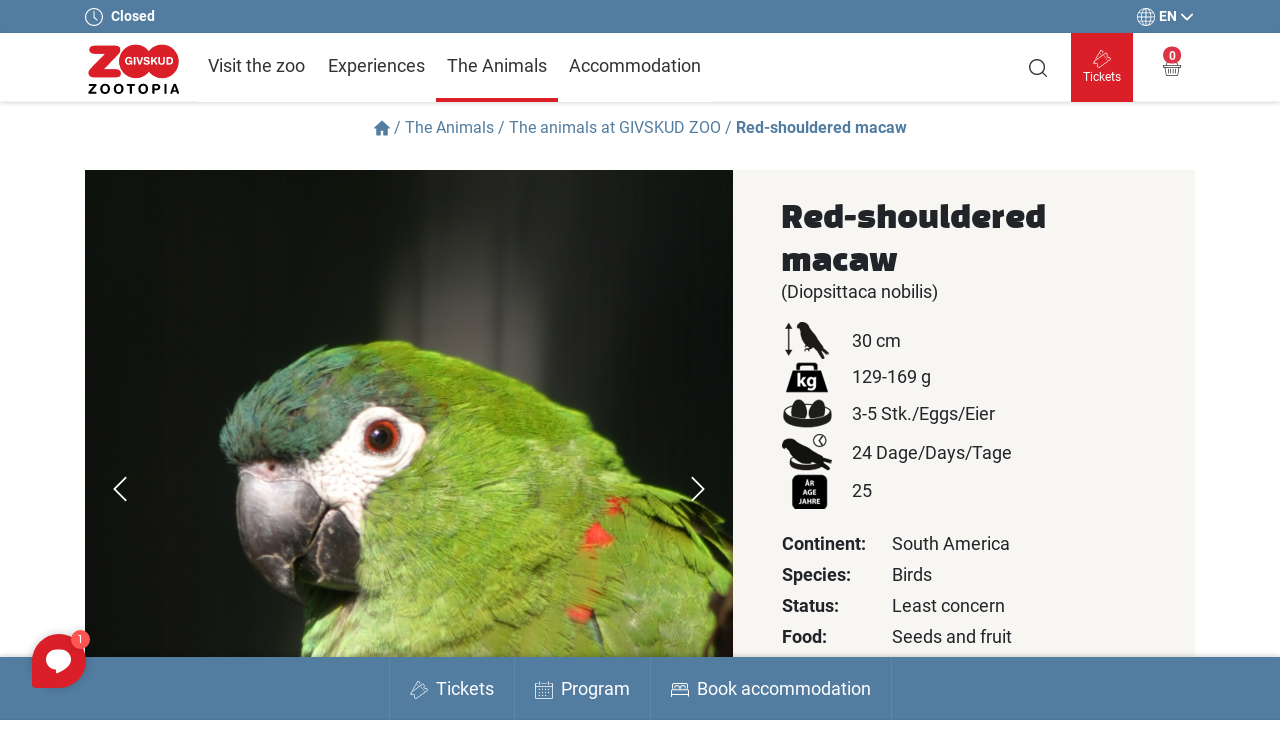

--- FILE ---
content_type: text/html; charset=utf-8
request_url: https://www.givskudzoo.dk/en/the-animals/the-animals-at-givskud-zoo/red-shouldered-macaw/
body_size: 7253
content:
    <!doctype html>
    <html lang="en">
    <head>
        <meta charset="utf-8">
        <title>Red-shouldered macaw</title>

        <link rel="preconnect" href="https://fonts.googleapis.com">
        <link rel="canonical" href="https://www.givskudzoo.dk/en/the-animals/the-animals-at-givskud-zoo/red-shouldered-macaw/" />
        <link rel="shortcut icon" href="/assets/icons/favicon.ico" />

        <meta name="viewport" content="width=device-width, initial-scale=1, shrink-to-fit=no">
        <meta http-equiv="X-UA-Compatible" content="IE=edge,chrome=1" />

                <link rel="alternate" hreflang="da" href="https://www.givskudzoo.dk/da/dyrene/laer-dyrene-at-kende/blaapandet-dvaergara/" />
                <link rel="alternate" hreflang="de" href="https://www.givskudzoo.dk/de/die-tiere/die-tiere-in-givskud-zoo/blaustirn-zwergara/" />


        <link href="/sc/61037dba.7a93315c.df0139eb.01e927ae.6b02b0c3.css.vb9edcc4e6c1898f793d339f87f8707168a5f4e9a" rel="stylesheet">


            <!-- Google Tag Manager -->
            <script>
                (function (w, d, s, l, i) {
                    w[l] = w[l] || []; w[l].push({
                        'gtm.start':
                            new Date().getTime(), event: 'gtm.js'
                    }); var f = d.getElementsByTagName(s)[0],
                        j = d.createElement(s), dl = l != 'dataLayer' ? '&l=' + l : ''; j.async = true; j.src =
                            'https://www.googletagmanager.com/gtm.js?id=' + i + dl; f.parentNode.insertBefore(j, f);
                })(window, document, 'script', 'dataLayer', 'GTM-KBDWL9V');</script>
            <!-- End Google Tag Manager -->
        
        <script type="text/javascript" src="/assets/vendor/jquery-3.6.0.min.js"></script>

    </head>
    <body>
        <div class="sticky-top">
            <div class="service-nav">
                <div class="container">
                    <div class="row justify-content-between align-items-center">
                        <div class="col d-flex align-items-center">
                            <div>
                                <svg class="bi" width="18" height="18" fill="currentColor">
                                    <use xlink:href="/assets/icons/sprite.svg#ic_clock" />
                                </svg>
                            </div>
                            <div class="text-uppercase fw-bold ms-2">
                                        <span class="text-capitalize">closed</span>


                            </div>
                        </div>
                        <div class="col-auto">
                            <div class="dropdown">
                                <button class="btn d-flex align-items-center px-0 py-1" type="button" id="dropdown-languages" data-bs-toggle="dropdown" aria-expanded="false">
                                    <svg class="bi" width="18" height="18" fill="currentColor">
                                        <use xlink:href="/assets/icons/sprite.svg#ic_globe" />
                                    </svg>
                                    <div class="text-uppercase fw-bold mx-1">en</div>
                                    <svg class="bi" width="12" height="12" fill="currentColor">
                                        <use xlink:href="/assets/icons/sprite.svg#ic_chevron-down" />
                                    </svg>
                                </button>
                                <ul class="dropdown-menu dropdown-menu-end text-uppercase py-0" aria-labelledby="dropdown-languages">
                                        <li>
                                            <a href="/da/dyrene/laer-dyrene-at-kende/blaapandet-dvaergara/" class="dropdown-item text-end">
                                                da
                                            </a>
                                        </li>
                                        <li>
                                            <a href="/en/the-animals/the-animals-at-givskud-zoo/red-shouldered-macaw/" class="dropdown-item text-end active">
                                                en
                                            </a>
                                        </li>
                                        <li>
                                            <a href="/de/die-tiere/die-tiere-in-givskud-zoo/blaustirn-zwergara/" class="dropdown-item text-end">
                                                de
                                            </a>
                                        </li>
                                </ul>
                            </div>
                        </div>
                    </div>
                </div>
            </div>
            <!-- sevice navigation -->

            <header class="header-top">
                <div class="container">
                    <div class="row justify-content-between justify-content-xl-start">
                        <div class="col-auto order-0">
                            <div class="logo my-2">

                                <a href="/en"><img src="/assets/images/logo.svg" width="97" height="53" alt="" /></a>
                            </div>
                        </div>
                        <div class="col order-3 order-xl-2 px-0 fullwidth">

                                <nav class="master-navigation navbar navbar-expand-xl align-items-start py-0">
        <ul class="navbar-nav collapse  navbar-collapse align-items-xl-center me-auto mb-2 mb-lg-0" id="header-nav">
                <li class="nav-item h-100 d-flex flex-wrap align-items-center justify-content-between">

                    <a href="/en/visit-the-zoo/" class="nav-link px-0">Visit the zoo</a>

                    
                </li>
                <li class="nav-item h-100 d-flex flex-wrap align-items-center justify-content-between">

                    <a href="/en/experiences/" class="nav-link px-0">Experiences</a>

                    
                </li>
                <li class="nav-item h-100 d-flex flex-wrap align-items-center justify-content-between active">

                    <a href="/en/the-animals/" class="nav-link px-0">The Animals</a>

                    
                </li>
                <li class="nav-item h-100 d-flex flex-wrap align-items-center justify-content-between">

                    <a href="/en/accommodation/" class="nav-link px-0">Accommodation</a>

                    
                </li>
        </ul>
    </nav>
    <!-- navigation -->


                        </div>
                        <div class="col-auto order-2 order-xl-3 d-flex justify-content-between align-items-center ps-sm-3 ps-0">

                            <div class="d-flex align-items-center h-100">
                                    <div class="header-search order-1">
                                        <a href="/en/search/">
                                            <svg class="bi" width="18" height="18" fill="currentColor">
                                                <use xlink:href="/assets/icons/sprite.svg#ic_search" />
                                            </svg>
                                        </a>
                                    </div>

                                        <a href="#" onclick="shopToggle('39')" class="btn btn-primary btn-tickets h-100 d-flex align-items-center flex-fill text-center ms-xl-4 ms-sm-2 order-3 order-xl-2 popup-link-main hidden">
                                            <div>
                                                <svg class="bi" width="18" height="18" fill="currentColor">
                                                    <use xlink:href="/assets/icons/sprite.svg#ic_tickets" />
                                                </svg>
                                                <div>Tickets</div>
                                            </div>
                                        </a>
                                        <a href="/en/visit-the-zoo/buy-tickets-online/" class="btn btn-primary btn-tickets h-100 d-flex align-items-center flex-fill text-center ms-xl-4 ms-sm-2 order-3 order-xl-2 popup-link-fallback hidden">
                                            <div>
                                                <svg class="bi" width="18" height="18" fill="currentColor">
                                                    <use xlink:href="/assets/icons/sprite.svg#ic_tickets" />
                                                </svg>
                                                <div>Tickets</div>
                                            </div>
                                        </a>
                                    <a href="/en/basket/?step=1" id="basket" class="btn btn-basket h-100 d-flex align-items-center flex-fill  text-center ms-xl-3 ms-sm-2 ms-0 order-2 order-xl-3">
                                        <div class="position-relative">
                                            <svg class="bi" width="18" height="18" fill="currentColor">
                                                <use xlink:href="/assets/icons/sprite.svg#ic_basket" />
                                            </svg>
                                            <span id="basket-count" class="position-absolute top-0 start-50 translate-middle badge rounded-pill bg-danger"></span>
                                        </div>
                                    </a>
                                <button class="navbar-toggler p-0 ms-sm-3 ms-3 d-xl-none collapsed order-4" type="button" data-bs-toggle="collapse" data-bs-target="#header-nav" aria-expanded="false" aria-label="Vis navigation">
                                    <svg class="bi navbar-toggler-menu" width="30" height="30" fill="currentColor">
                                        <use xlink:href="/assets/icons/sprite.svg#ic_menu" />
                                    </svg>
                                    <svg class="bi navbar-toggler-close" width="20" height="20" fill="currentColor">
                                        <use xlink:href="/assets/icons/sprite.svg#ic_close" />
                                    </svg>
                                </button>

                            </div>
                        </div>
                    </div>
                </div>


            </header>
            <!-- header -->
        </div>

        <main>


    <div class="container">
        <div class="row">
            <div class="col d-flex justify-content-center">


                <ul class="breadcrumb my-3 ">
                    <li>
                        <a href="/en" class="d-flex align-items-center">
                            <svg class="bi" width="16" height="16" fill="currentColor">
                                <use xlink:href="/assets/icons/sprite.svg#ic_home" />
                            </svg>
                            <span class="divider mx-1">/</span>

                        </a>
                    </li>
                        <li><a href="/en/the-animals/">The Animals</a><span class="divider mx-1">/</span></li>
                        <li><a href="/en/the-animals/the-animals-at-givskud-zoo/">The animals at GIVSKUD ZOO</a><span class="divider mx-1">/</span></li>

                    <li class="active fw-bold">Red-shouldered macaw</li>
                </ul>
            </div>
        </div>
    </div>
    <div class="animal-details">

        <div class="container mt-3 mb-3">
            <div class="row g-0 justify-content-center">
                <div class="col-xxl-6 col-xl-7 col-lg-10">
                    <div class="image-holder">
                            <div class="animals-main-slider popup-gallery">

                                    <div class="slide">
                                        <a href="/media/rarl4k4g/img_5644.jpg">
                                            <img src="/media/rarl4k4g/img_5644.jpg?cc=0,0.2927480749556114,0,0.04058525837772196&amp;width=850&amp;height=850&amp;v=1d9b3de5438f1f0" alt="" />
                                        </a>
                                    </div>

                                        <div class="slide">
                                            <a href="/media/rbkcvnyk/img_5673.jpg">
                                                <img src="/media/rbkcvnyk/img_5673.jpg?width=850&height=850&mode=crop" alt="" />
                                            </a>
                                        </div>

                                    <div class="slide">
                                        <a href="/media/aktj5vzb/blaepandetdvaergaraudbredweb.jpg">
                                            <img src="/media/aktj5vzb/blaepandetdvaergaraudbredweb.jpg?width=850&height=850&mode=crop" alt="" />
                                        </a>
                                    </div>

                            </div>

                            <div class="images">
                                <div class="slider-nav-thumbnails">

                                        <div class="img-item">
                                            <img src="/media/rarl4k4g/img_5644.jpg?width=75&height=75&mode=crop" alt="" />
                                        </div>

                                        <div class="img-item">

                                            <img src="/media/rbkcvnyk/img_5673.jpg?width=75&height=75&mode=crop" alt="" />

                                        </div>

                                        <div class="img-item">

                                            <img src="/media/aktj5vzb/blaepandetdvaergaraudbredweb.jpg?width=75&height=75&mode=crop" alt="" />

                                        </div>

                                </div>
                            </div>
                    </div>
                </div>

                <div class="col-xxl-4 col-xl-5 col-lg-10">

                    <div class="bg-light px-lg-5 py-lg-4 p-3 f-18 h-100">

                        <h1 class="mb-0">Red-shouldered macaw</h1>

                            <div>(Diopsittaca nobilis)</div>

                        <table class="my-3">
                            <tbody>
                                <tr>
                                    <td width="70"></td>
                                    <td></td>
                                </tr>
                                    <tr>
                                            <td><img src="/media/bsxnjz5h/jaco_hjde.png?width=50" alt="H&#xF8;jde" /></td>

                                        <td>
                                            30 cm
                                        </td>
                                    </tr>
                                    <tr>
                                            <td><img src="/media/25lbvcjq/vaegt.png?width=50" alt="L&#xE6;ngde / v&#xE6;gt / vingefang" /></td>

                                        <td>
                                            129-169 g
                                        </td>
                                    </tr>
                                    <tr>
                                            <td><img src="/media/fuwg4not/fugl_antal_g.png?width=50" alt="V&#xE6;gt / antal &#xE6;g" /></td>

                                        <td>
                                            3-5 Stk./Eggs/Eier
                                        </td>
                                    </tr>
                                    <tr>
                                            <td><img src="/media/1ahj13ev/jaco_rugetid.png?width=50" alt="Dr&#xE6;gtighed / inkubation" /></td>

                                        <td>
                                            24 Dage/Days/Tage
                                        </td>
                                    </tr>
                                    <tr>
                                            <td><img src="/media/v5hl2zpu/alder.png?width=50" alt="Alder" /></td>

                                        <td>
                                            25
                                        </td>
                                    </tr>

                            </tbody>
                        </table>

                        <table>
                            <tbody>
                                <tr>
                                    <td width="110"></td>
                                    <td></td>
                                </tr>
                                    <tr>
                                        <td class="fw-bold py-1">Continent:</td>
                                        <td class="py-1">
                                                <span class="d-inline-block mr-2">
                                                    South America
                                                </span>
                                        </td>
                                    </tr>
                                    <tr>
                                        <td class="fw-bold py-1">Species:</td>
                                        <td class="py-1">
                                                <span class="d-inline-block mr-2">
                                                    Birds
                                                </span>
                                        </td>
                                    </tr>
                                    <tr>
                                        <td class="fw-bold py-1">Status:</td>
                                        <td class="py-1">
                                            Least concern
                                        </td>
                                    </tr>
                                    <tr>
                                        <td class="fw-bold py-1">Food:</td>
                                        <td class="py-1">
                                            Seeds and fruit
                                        </td>
                                    </tr>
                            </tbody>
                        </table>
                            <div class="mt-4">
                                <a href="/en/visit-the-zoo/buy-tickets-online/" class="btn btn-primary">Buy a ticket and meet the animals</a>
                            </div>

                        <div class="mt-3">
                            <a href="/en/the-animals/the-animals-at-givskud-zoo/" class="btn fw-normal px-0 d-flex align-items-center">
                                <svg class="bi" width="18" height="18" fill="currentColor">
                                    <use xlink:href="/assets/icons/sprite.svg#ic_chevron-left" />
                                </svg>
                                <span class="ms-2">Back to the overview</span>
                            </a>
                        </div>
                    </div>
                </div>

            </div>


        </div>

    </div>
    <!-- // Dyr detaljer -->
</main>

        <footer class="footer-bottom py-5">
            <div class="container">
                <div class="row">
                            <div class="col-xl-3">
                                    <div class="fw-bold f-20 mb-2 d-flex justify-content-between align-items-center">
                                        <a href="/en/the-company/">The company</a>
                                        <a class="btn d-xl-none collapsed" data-bs-toggle="collapse" href="#collapse-footer-item-4c88e830-9f92-4175-876d-dd40fb37e266" role="button" aria-expanded="false">
                                            <svg class="bi" width="12" height="12" fill="currentColor">
                                                <use xlink:href="/assets/icons/sprite.svg#ic_chevron-down" />
                                            </svg>
                                        </a>
                                    </div>
                                    <ul class="list-unstyled collapse" id="collapse-footer-item-4c88e830-9f92-4175-876d-dd40fb37e266">
                                            <li class="mb-1"><a href="/en/the-company/objectives/">Objectives</a></li>
                                            <li class="mb-1"><a href="/en/the-company/links/">Links</a></li>
                                            <li class="mb-1"><a href="/en/the-company/contact/">Contact</a></li>
                                    </ul>


                            </div>
                            <div class="col-xl-3">
                                    <div class="fw-bold f-20 mb-2 d-flex justify-content-between align-items-center">
                                        <a href="/en/news-and-press/">News and press</a>
                                        <a class="btn d-xl-none collapsed" data-bs-toggle="collapse" href="#collapse-footer-item-6092b747-514e-4c68-ae54-7b35e006cb3b" role="button" aria-expanded="false">
                                            <svg class="bi" width="12" height="12" fill="currentColor">
                                                <use xlink:href="/assets/icons/sprite.svg#ic_chevron-down" />
                                            </svg>
                                        </a>
                                    </div>
                                    <ul class="list-unstyled collapse" id="collapse-footer-item-6092b747-514e-4c68-ae54-7b35e006cb3b">
                                            <li class="mb-1"><a href="/en/news-and-press/press-contact/">Press</a></li>
                                            <li class="mb-1"><a href="/en/news-and-press/photo-and-video/">Photo and video</a></li>
                                    </ul>


                            </div>
                            <div class="col-xl-3">
                                    <div class="fw-bold f-20 mb-2 d-flex justify-content-between align-items-center">
                                        <a href="/en/support-givskud-zoo-zootopia/">Support GIVSKUD ZOO</a>
                                        <a class="btn d-xl-none collapsed" data-bs-toggle="collapse" href="#collapse-footer-item-a0cf90a9-cd11-46dc-8967-b9bd465bd486" role="button" aria-expanded="false">
                                            <svg class="bi" width="12" height="12" fill="currentColor">
                                                <use xlink:href="/assets/icons/sprite.svg#ic_chevron-down" />
                                            </svg>
                                        </a>
                                    </div>
                                    <ul class="list-unstyled collapse" id="collapse-footer-item-a0cf90a9-cd11-46dc-8967-b9bd465bd486">
                                            <li class="mb-1"><a href="/en/the-company/givskud-zoo-nature-fund/">Givskud Zoo Nature Fund</a></li>
                                    </ul>


                            </div>
                            <div class="col-xl-3">
                                    <div class="fw-bold f-20 mb-2 d-flex justify-content-between align-items-center">
                                        <a href="/en/rules-and-policies/">Rules and Policies</a>
                                        <a class="btn d-xl-none collapsed" data-bs-toggle="collapse" href="#collapse-footer-item-2e8f5570-4f1f-46a3-90b1-0c89dc3d7926" role="button" aria-expanded="false">
                                            <svg class="bi" width="12" height="12" fill="currentColor">
                                                <use xlink:href="/assets/icons/sprite.svg#ic_chevron-down" />
                                            </svg>
                                        </a>
                                    </div>
                                    <ul class="list-unstyled collapse" id="collapse-footer-item-2e8f5570-4f1f-46a3-90b1-0c89dc3d7926">
                                            <li class="mb-1"><a href="/en/rules-and-policies/privacy-policy-for-givskud-zoo-zootopia-si/">Privacy policy for GIVSKUD ZOO &#x2013; ZOOTOPIA S/I</a></li>
                                            <li class="mb-1"><a href="/en/rules-and-policies/cookies/">Cookies</a></li>
                                    </ul>

                                    <div class="btns-some d-flex mt-4">
                                    </div>

                            </div>

                </div>
            </div>
        </footer>

            <div class="fixed-bottom index-1">
                


    <div class="csob-popup-container" data-autoPop="false">

        <span class="csob-shop-close" onclick="shopClose('39')">
            <svg version="1.1" id="cross-11" xmlns="http://www.w3.org/2000/svg" width="11px" height="11px" viewBox="0 0 11 11">
                <path d="M2.2,1.19l3.3,3.3L8.8,1.2C8.9314,1.0663,9.1127,0.9938,9.3,1C9.6761,1.0243,9.9757,1.3239,10,1.7&#xA;&#x9;c0.0018,0.1806-0.0705,0.3541-0.2,0.48L6.49,5.5L9.8,8.82C9.9295,8.9459,10.0018,9.1194,10,9.3C9.9757,9.6761,9.6761,9.9757,9.3,10&#xA;&#x9;c-0.1873,0.0062-0.3686-0.0663-0.5-0.2L5.5,6.51L2.21,9.8c-0.1314,0.1337-0.3127,0.2062-0.5,0.2C1.3265,9.98,1.02,9.6735,1,9.29&#xA;&#x9;C0.9982,9.1094,1.0705,8.9359,1.2,8.81L4.51,5.5L1.19,2.18C1.0641,2.0524,0.9955,1.8792,1,1.7C1.0243,1.3239,1.3239,1.0243,1.7,1&#xA;&#x9;C1.8858,0.9912,2.0669,1.06,2.2,1.19z" />
            </svg>
        </span>

        <div class="csob-popup-wait hidden">
            <div class="spinner-border" role="status"></div>
        </div>

        <div class="csob-popup-bar">
            <div class="pt-4 pb-3 px-md-5 px-3">
                <div class="d-md-flex justify-content-center align-items-end">

                    <div class="d-flex justify-content-md-start justify-content-between me-lg-4 mb-2 mb-md-0">
                        <div class="text flex-fill">
                            <div>Tickettype:</div>
                            <div class="boxed"><b>Child</b> (3-11 years)</div>
                        </div>
                        <div class="d-flex align-items-end number">
                            <button class="minus trapsparent" onClick="childMinus(39)">-</button>
                            <div class="text">
                                <div>Number:</div>
                                <div class="boxed"><span id="childTickets">0</span><span>&nbsp;pcs</span></div>
                            </div>
                            <button class="plus trapsparent" onClick="childPlus(39)"><span>+</span></button>
                        </div>
                    </div>

                    <div class="d-flex justify-content-md-start justify-content-between me-lg-4 mb-3 mb-md-0">
                        <div class="text flex-fill">
                            <div class="d-none d-md-block">Tickettype:</div>
                            <div class="boxed"><b>Adult</b> (12&#x2B;years)</div>
                        </div>
                        <div class="d-flex align-items-end number">
                            <button class="minus trapsparent" onclick="grownupMinus(39)">-</button>
                            <div class="text">
                                <div class="d-none d-md-block">Number:</div>
                                <div class="boxed"><span id="grownupTickets">0</span><span>&nbsp;pcs</span></div>
                            </div>
                            <button class="plus trapsparent" onclick="grownupPlus(39)"><span>+</span></button>
                        </div>
                    </div>

                    <div class="button text-center">
                        <button class="btn btn-primary px-5 px-md-4" onclick="continueShopping()">Buy</button>
                    </div>

                </div>

                <div class="text-center me-4 me-md-0 mt-2">Ticket can be used on all opening days in all of the 2023 s&#xE6;sonen.</div>
            </div>
        </div>

        <div class="csob-popup-shop"
         data-csob-popup-ids="39"
         data-csob-popup-display="SHOPNOWRAP"
         data-csob-popup-portal-id="2ce995d0-683a-4626-8016-060229e4504c">
            <div class="csob-container" id="TicketContainer-popup-shop">
                <div id="TicketError-popup-shop"></div>
                <div id="TicketCalendar-popup-shop"></div>
                <div id="TicketCalendarSmall-popup-shop"></div>
                <div id="TicketProfile-popup-shop"></div>
                <div id="TicketProfileList-popup-shop"></div>
                <div id="TicketDeals-popup-shop"></div>
                <div id="TicketFilter-popup-shop"></div>
            </div>
        </div>
    </div>

                <div class="sticky-footer">
                    <div class="container">
                        <div class="row">
                            <div class="col">

                                <ul class="list-unstyled d-flex align-items-xl-center justify-content-center row g-0 flex-nowrap row-cols-5">
                                                <li class="col-xl-auto firstitem popup-link-main hidden">
                                                    <a href="#" onclick="shopToggle('39')">

                                                            <svg class="bi me-1" width="18" height="18" fill="currentColor">
                                                                <use xlink:href="/assets/icons/sprite.svg#ic_tickets" />
                                                            </svg>
                                                        <span>Tickets</span>
                                                    </a>
                                                </li>
                                                <li class="col-xl-auto firstitem popup-link-fallback hidden">
                                                    <a href="/en/visit-the-zoo/buy-tickets-online/">
                                                            <svg class="bi me-1" width="18" height="18" fill="currentColor">
                                                                <use xlink:href="/assets/icons/sprite.svg#ic_tickets" />
                                                            </svg>
                                                        <span>Tickets</span>
                                                    </a>
                                                </li>
                                                <li class="col-xl-auto">
                                                    <a href="/en/visit-the-zoo/program/">
                                                            <svg class="bi me-xl-1 mb-1 mb-xl-0" width="18" height="18" fill="currentColor">
                                                                <use xlink:href="/assets/icons/sprite.svg#ic_gruppe-arrangementer" />
                                                            </svg>

                                                        <span>Program</span>
                                                    </a>
                                                </li>
                                                <li class="col-xl-auto">
                                                    <a href="/en/accommodation/">
                                                            <svg class="bi me-xl-1 mb-1 mb-xl-0" width="18" height="18" fill="currentColor">
                                                                <use xlink:href="/assets/icons/sprite.svg#ic_bed" />
                                                            </svg>

                                                        <span>Book accommodation</span>
                                                    </a>
                                                </li>
                                </ul>
                            </div>
                        </div>
                    </div>
                </div>
            </div>
        

        <script src="https://v3.onlinebooking.dk/csobV2/csob.controller.min.js"></script>
        <script src="/sb/master-js-bundle.js.vb9edcc4e6c1898f793d339f87f8707168a5f4e9a"></script>
        <script src="/sc/3a12f444.34e4ed59.185a9903.js.vb9edcc4e6c1898f793d339f87f8707168a5f4e9a"></script>


        <script defer id="karlastatic-script" src="https://static.karlahub.com/static/js/main.js?key=yB-RuPKCXg_LTg7L35yJIaekeVnetN-llT79nn8Uy2w"></script>
        <script>
            function loadKarla() {
              var KarlaStaticTag_ld1jhu2synm = document.currentScript;
              new KarlaStatic({ element: KarlaStaticTag_ld1jhu2synm, model: "EuIzcEW6Mq8sJj6lR29j", type: "chat", variant: "window"});
            }

            if (window.KarlaStatic) {
              loadKarla();
            } else {
              var KarlaScript = document.getElementById("karlastatic-script");
              KarlaScript.onload = loadKarla;
            }
        </script>

    </body>
    </html>

